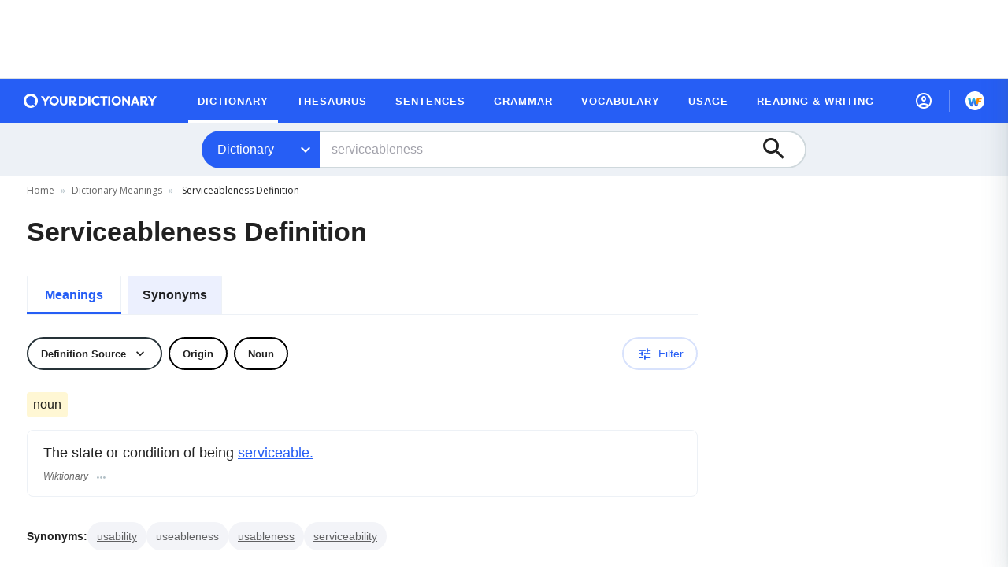

--- FILE ---
content_type: text/html
request_url: https://api.intentiq.com/profiles_engine/ProfilesEngineServlet?at=39&mi=10&dpi=858577937&pt=17&dpn=1&iiqidtype=2&iiqpcid=21275de8-02f9-4c96-89f2-27ea41294ece&iiqpciddate=1769082511254
body_size: 55
content:
{"abPercentage":95,"adt":1,"ct":2,"isOptedOut":false,"data":{"eids":[]},"dbsaved":"false","ls":true,"cttl":86400000,"abTestUuid":"g_6847a472-fa77-4fb8-a0b6-a30d98135e12","tc":9,"sid":-1488000876}

--- FILE ---
content_type: text/javascript
request_url: https://www.yourdictionary.com/_nuxt/components/newsletter.f24a6e631c4e428c14d7.js
body_size: 2218
content:
/*! For license information please see ../LICENSES */
(window.webpackJsonp=window.webpackJsonp||[]).push([[47],{931:function(t,e,n){"use strict";n.r(e);var o=n(9),r=n(4),c=(n(26),n(38),n(39),n(2),n(8),n(10),n(15),n(16),n(11),n(36),n(12),n(37),n(20));function l(){var t,e,n="function"==typeof Symbol?Symbol:{},o=n.iterator||"@@iterator",r=n.toStringTag||"@@toStringTag";function i(n,o,r,i){var l=o&&o.prototype instanceof c?o:c,u=Object.create(l.prototype);return f(u,"_invoke",function(n,o,r){var i,c,u,l=0,p=r||[],f=!1,h={p:0,n:0,v:t,a:w,f:w.bind(t,4),d:function(e,n){return i=e,c=0,u=t,h.n=n,a}};function w(n,o){for(c=n,u=o,e=0;!f&&l&&!r&&e<p.length;e++){var r,i=p[e],w=h.p,d=i[2];n>3?(r=d===o)&&(u=i[(c=i[4])?5:(c=3,3)],i[4]=i[5]=t):i[0]<=w&&((r=n<2&&w<i[1])?(c=0,h.v=o,h.n=i[1]):w<d&&(r=n<3||i[0]>o||o>d)&&(i[4]=n,i[5]=o,h.n=d,c=0))}if(r||n>1)return a;throw f=!0,o}return function(r,p,d){if(l>1)throw TypeError("Generator is already running");for(f&&1===p&&w(p,d),c=p,u=d;(e=c<2?t:u)||!f;){i||(c?c<3?(c>1&&(h.n=-1),w(c,u)):h.n=u:h.v=u);try{if(l=2,i){if(c||(r="next"),e=i[r]){if(!(e=e.call(i,u)))throw TypeError("iterator result is not an object");if(!e.done)return e;u=e.value,c<2&&(c=0)}else 1===c&&(e=i.return)&&e.call(i),c<2&&(u=TypeError("The iterator does not provide a '"+r+"' method"),c=1);i=t}else if((e=(f=h.n<0)?u:n.call(o,h))!==a)break}catch(e){i=t,c=1,u=e}finally{l=1}}return{value:e,done:f}}}(n,r,i),!0),u}var a={};function c(){}function h(){}function w(){}e=Object.getPrototypeOf;var d=[][o]?e(e([][o]())):(f(e={},o,function(){return this}),e),u=w.prototype=c.prototype=Object.create(d);function y(t){return Object.setPrototypeOf?Object.setPrototypeOf(t,w):(t.__proto__=w,f(t,r,"GeneratorFunction")),t.prototype=Object.create(u),t}return h.prototype=w,f(u,"constructor",w),f(w,"constructor",h),h.displayName="GeneratorFunction",f(w,r,"GeneratorFunction"),f(u),f(u,r,"Generator"),f(u,o,function(){return this}),f(u,"toString",function(){return"[object Generator]"}),(l=function(){return{w:i,m:y}})()}function f(t,e,n,o){var i=Object.defineProperty;try{i({},"",{})}catch(t){i=0}f=function(t,e,n,o){function r(e,n){f(t,e,function(t){return this._invoke(e,n,t)})}e?i?i(t,e,{value:n,enumerable:!o,configurable:!o,writable:!o}):t[e]=n:(r("next",0),r("throw",1),r("return",2))},f(t,e,n,o)}function h(t,e){var n=Object.keys(t);if(Object.getOwnPropertySymbols){var o=Object.getOwnPropertySymbols(t);e&&(o=o.filter(function(e){return Object.getOwnPropertyDescriptor(t,e).enumerable})),n.push.apply(n,o)}return n}function w(t){for(var e=1;e<arguments.length;e++){var n=null!=arguments[e]?arguments[e]:{};e%2?h(Object(n),!0).forEach(function(e){Object(r.a)(t,e,n[e])}):Object.getOwnPropertyDescriptors?Object.defineProperties(t,Object.getOwnPropertyDescriptors(n)):h(Object(n)).forEach(function(e){Object.defineProperty(t,e,Object.getOwnPropertyDescriptor(n,e))})}return t}var d={name:"Newsletter",components:{NewsletterPopup:function(){return n.e(83).then(n.bind(null,938))},NewsletterConfirmation:function(){return n.e(82).then(n.bind(null,939))},NewsletterFormSubscribe:function(){return n.e(92).then(n.bind(null,940))},NewsletterFormLogin:function(){return n.e(81).then(n.bind(null,941))}},data:function(){return{modalBoxHeight:"398",translationsNP:{newsletterPopupCaption:this.$t("newsletterPopupCaption"),newsletterPopupSubtitle:this.$t("newsletterPopupSubtitle"),newsletterPopupBodyLiOne:this.$t("newsletterPopupBodyLiOne"),newsletterPopupBodyLiTwo:this.$t("newsletterPopupBodyLiTwo"),newsletterPopupBodyLiThree:this.$t("newsletterPopupBodyLiThree")},translationsNFL:{inviteLoginSigninWithGoogle:this.$t("inviteLoginSigninWithGoogle"),termsAndConditions:this.$t("termsAndConditions"),privacyPolicy:this.$t("privacyPolicy")},translationsNFS:{newsletterPopupSubscribe:this.$t("newsletterPopupSubscribe"),newsletterPopupNoThanks:this.$t("newsletterPopupNoThanks")},translationsNC:{newsletterConfirmationPopupCaption:this.$t("newsletterConfirmationPopupCaption"),newsletterConfirmationPopupText:this.$t("newsletterConfirmationPopupText"),newsletterConfirmationPopupThanksButton:this.$t("newsletterConfirmationPopupThanksButton"),newsletterConfirmationPopupUndoButton:this.$t("newsletterConfirmationPopupUndoButton")}}},computed:w({},Object(c.d)("Login",["newsletterModalVisibility","newsletterConfirmationModalVisibility","user","location","isLoginFromAnonymous","isProcessing"])),methods:w(w({},Object(c.c)("Login",["setNewsletterConfirmationModalVisibility","setNewsletterModalVisibility","subscribeToNewsletter","unSubscribeToNewsletter","login","setAnonymousCheckboxSubscribed"])),{},{onChangeCustomCheckbox:function(t){this.setAnonymousCheckboxSubscribed(t.checked)},onSubscribe:function(){this.modalBoxHeight=document.getElementsByClassName("modal-box__box")[0].clientHeight,this.subscribeToNewsletter()},onUndoSubscribe:function(){this.unSubscribeToNewsletter(),this.setNewsletterConfirmationModalVisibility(!1)},onNoThanks:function(){this.unSubscribeToNewsletter()},onLogin:function(){var t=this;return Object(o.a)(l().m(function e(){return l().w(function(e){for(;;)switch(e.n){case 0:return e.n=1,t.login();case 1:t.setNewsletterModalVisibility(!1);case 2:return e.a(2)}},e)}))()}})},y=n(7),component=Object(y.a)(d,function(){var t=this,e=t._self._c;return e("div",[e("NewsletterPopup",{attrs:{isVisible:t.newsletterModalVisibility,tr:t.translationsNP},on:{"close-modal":function(e){return t.setNewsletterModalVisibility(!1)}}},[t.user.loggedIn?e("NewsletterFormSubscribe",{attrs:{tr:t.translationsNFS},on:{subscribe:function(e){return t.onSubscribe()},noThanks:function(e){return t.onNoThanks()}}}):t._e(),t._v(" "),t.user.loggedIn?t._e():e("NewsletterFormLogin",{attrs:{location:t.location,tr:t.translationsNFL},on:{login:function(e){return t.onLogin()},"change-custom-checkbox":function(e){return t.onChangeCustomCheckbox(e)}}})],1),t._v(" "),e("NewsletterConfirmation",{attrs:{isVisible:t.newsletterConfirmationModalVisibility,isLoginFromAnonymous:t.isLoginFromAnonymous,isProcessing:t.isProcessing,height:"".concat(t.modalBoxHeight,"px"),tr:t.translationsNC},on:{"close-modal":function(e){return t.setNewsletterConfirmationModalVisibility(!1)},"undo-subscribe":function(e){return t.onUndoSubscribe()}}})],1)},[],!1,null,null,null);e.default=component.exports}}]);